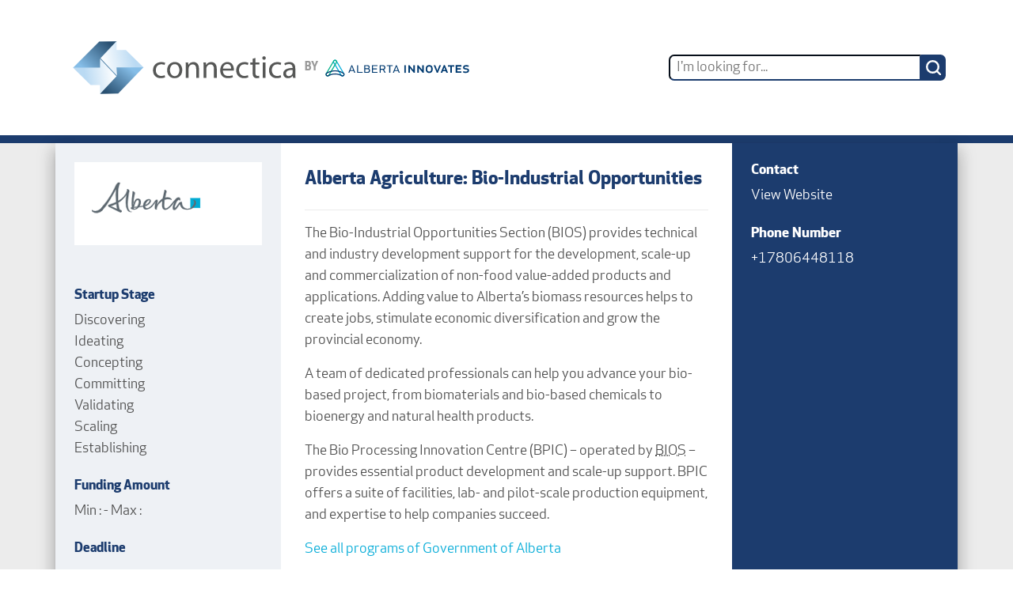

--- FILE ---
content_type: text/javascript
request_url: https://connectica.ca/wp-content/themes/connectica-theme/js/main.js?ver=1
body_size: -91
content:
// Reset the active checkboxes in the search results filters. 
// This might not be used, depends on how the form submits

const resetButton = document.querySelector('.js-filters-reset-button');
const $checkboxes = $("#js-sidebar-filters :checkbox");

function resetCheckboxes() {
  for(let i = 0; i < $checkboxes.length; i++) {
    $checkboxes[i].checked = false;
  }
  let checkboxValues = JSON.parse(localStorage.getItem('checkboxValues')) || {};
  localStorage.setItem("checkboxValues", JSON.stringify(checkboxValues));
}

if (document.querySelector('.js-filters-reset-button')) {
  resetButton.addEventListener('click', resetCheckboxes);
}

--- FILE ---
content_type: image/svg+xml
request_url: https://connectica.ca/wp-content/themes/connectica-theme/img/connectica-logo.svg
body_size: 1632
content:
<?xml version="1.0" encoding="utf-8"?>
<!-- Generator: Adobe Illustrator 23.0.2, SVG Export Plug-In . SVG Version: 6.00 Build 0)  -->
<svg version="1.1" id="Layer_1" xmlns="http://www.w3.org/2000/svg" xmlns:xlink="http://www.w3.org/1999/xlink" x="0px" y="0px"
	 viewBox="0 0 1024 256" style="enable-background:new 0 0 1024 256;" xml:space="preserve">
<style type="text/css">
	.st0{fill:url(#SVGID_1_);}
	.st1{fill:url(#SVGID_2_);}
	.st2{fill:url(#SVGID_3_);}
	.st3{fill:url(#SVGID_4_);}
	.st4{fill:url(#SVGID_5_);}
	.st5{fill:url(#SVGID_6_);}
	.st6{fill:#565756;}
</style>
<g>
	<g>
		<g>
			
				<linearGradient id="SVGID_1_" gradientUnits="userSpaceOnUse" x1="257.9101" y1="607.5842" x2="364.7852" y2="493.2039" gradientTransform="matrix(1 0 0 1 -165 -455)">
				<stop  offset="0" style="stop-color:#85BDE7"/>
				<stop  offset="1" style="stop-color:#295071"/>
			</linearGradient>
			<polygon class="st0" points="212.5,14.1 138,15.6 24.7,128.9 185.4,150.3 			"/>
		</g>
		<g>
			
				<linearGradient id="SVGID_2_" gradientUnits="userSpaceOnUse" x1="423.1321" y1="575.7433" x2="334.5699" y2="690.4237" gradientTransform="matrix(1 0 0 1 -165 -455)">
				<stop  offset="0" style="stop-color:#85BDE7"/>
				<stop  offset="1" style="stop-color:#295071"/>
			</linearGradient>
			<polygon class="st1" points="142.2,241.4 219.7,239.9 329,126.1 192.9,108 			"/>
		</g>
		
			<linearGradient id="SVGID_3_" gradientUnits="userSpaceOnUse" x1="-1296.9449" y1="1175.3007" x2="-1400.1321" y2="1175.3007" gradientTransform="matrix(-1 0 0 -1 -1156.8848 1264.8699)">
			<stop  offset="0" style="stop-color:#BCE3DD"/>
			<stop  offset="0.7958" style="stop-color:#56C1A8"/>
		</linearGradient>
		<polygon class="st2" points="141.2,89.6 141.3,89.6 141.3,89.6 		"/>
		<g>
			
				<linearGradient id="SVGID_4_" gradientUnits="userSpaceOnUse" x1="451.6973" y1="528.8674" x2="309.8192" y2="557.0905" gradientTransform="matrix(1 0 0 1 -165 -455)">
				<stop  offset="0" style="stop-color:#BADAF3"/>
				<stop  offset="1" style="stop-color:#FFFFFF"/>
			</linearGradient>
			<polygon class="st3" points="252.9,52.3 212.5,52.3 212.5,13.6 143.5,87.3 214.6,163.3 212.5,126.9 328.9,126.9 			"/>
		</g>
		
			<linearGradient id="SVGID_5_" gradientUnits="userSpaceOnUse" x1="401.988" y1="773.2036" x2="207.5823" y2="773.2036" gradientTransform="matrix(1 0 0 1 -188.3125 -683.7097)">
			<stop  offset="0" style="stop-color:#B6D5F0"/>
			<stop  offset="0.7765" style="stop-color:#07ACDF"/>
		</linearGradient>
		<polygon class="st4" points="141.3,89.4 141.3,89.6 141.3,89.5 		"/>
		<g>
			
				<linearGradient id="SVGID_6_" gradientUnits="userSpaceOnUse" x1="243.139" y1="629.8986" x2="371.2867" y2="610.829" gradientTransform="matrix(1 0 0 1 -165 -455)">
				<stop  offset="0" style="stop-color:#BADAF3"/>
				<stop  offset="1" style="stop-color:#FFFFFF"/>
			</linearGradient>
			<polygon class="st5" points="175.4,126 141.3,89.6 141.3,128.1 24.8,128.1 100.8,202.7 141.3,202.7 141.3,241.4 175.4,205 
				212.4,165.5 			"/>
		</g>
	</g>
	<g>
		<path class="st6" d="M422.1,169.7c-3.2,1.7-10.2,3.9-19.2,3.9c-20.1,0-33.2-13.7-33.2-34.1c0-20.5,14.1-35.4,35.9-35.4
			c7.2,0,13.5,1.8,16.8,3.4l-2.8,9.4c-2.9-1.7-7.5-3.2-14.1-3.2c-15.3,0-23.6,11.3-23.6,25.2c0,15.4,9.9,25,23.2,25
			c6.9,0,11.4-1.8,14.9-3.3L422.1,169.7z"/>
		<path class="st6" d="M495.9,138.3c0,24.7-17.1,35.4-33.2,35.4c-18.1,0-32-13.2-32-34.3c0-22.3,14.6-35.4,33.1-35.4
			C482.9,103.9,495.9,117.9,495.9,138.3z M443,139c0,14.6,8.4,25.7,20.3,25.7c11.6,0,20.3-10.9,20.3-25.9c0-11.3-5.7-25.7-20-25.7
			C449.2,113,443,126.3,443,139z"/>
		<path class="st6" d="M511.2,123.5c0-6.9-0.1-12.5-0.6-18.1h10.8l0.7,11h0.3c3.3-6.3,11-12.5,22.1-12.5c9.2,0,23.6,5.5,23.6,28.4
			v39.9h-12.1v-38.5c0-10.8-4-19.7-15.4-19.7c-8,0-14.2,5.7-16.3,12.4c-0.6,1.5-0.8,3.6-0.8,5.7v40.1h-12.1L511.2,123.5L511.2,123.5
			z"/>
		<path class="st6" d="M587.8,123.5c0-6.9-0.1-12.5-0.6-18.1H598l0.7,11h0.3c3.3-6.3,11-12.5,22.1-12.5c9.2,0,23.6,5.5,23.6,28.4
			v39.9h-12.1v-38.5c0-10.8-4-19.7-15.4-19.7c-8,0-14.2,5.7-16.3,12.4c-0.6,1.5-0.8,3.6-0.8,5.7v40.1h-12.1L587.8,123.5L587.8,123.5
			z"/>
		<path class="st6" d="M671.1,141c0.3,16.4,10.8,23.2,22.9,23.2c8.7,0,13.9-1.5,18.5-3.4l2.1,8.7c-4.3,1.9-11.6,4.1-22.2,4.1
			c-20.5,0-32.8-13.5-32.8-33.7c0-20.1,11.9-36,31.3-36c21.8,0,27.6,19.2,27.6,31.4c0,2.5-0.3,4.4-0.4,5.7L671.1,141L671.1,141z
			 M706.7,132.3c0.1-7.7-3.2-19.7-16.8-19.7c-12.3,0-17.7,11.3-18.6,19.7H706.7z"/>
		<path class="st6" d="M781,169.7c-3.2,1.7-10.2,3.9-19.2,3.9c-20.1,0-33.2-13.7-33.2-34.1c0-20.5,14.1-35.4,35.9-35.4
			c7.2,0,13.5,1.8,16.8,3.4l-2.8,9.4c-2.9-1.7-7.4-3.2-14.1-3.2c-15.3,0-23.6,11.3-23.6,25.2c0,15.4,9.9,25,23.2,25
			c6.9,0,11.4-1.8,14.9-3.3L781,169.7z"/>
		<path class="st6" d="M811.6,86.3v19.2H829v9.2h-17.4v36c0,8.3,2.3,13,9.1,13c3.2,0,5.5-0.4,7-0.8l0.6,9.1c-2.3,1-6.1,1.7-10.8,1.7
			c-5.7,0-10.2-1.8-13.1-5.1c-3.4-3.6-4.7-9.5-4.7-17.4v-36.4h-10.3v-9.2h10.3v-16L811.6,86.3z"/>
		<path class="st6" d="M856.2,86.7c0.1,4.1-2.9,7.4-7.7,7.4c-4.3,0-7.3-3.3-7.3-7.4c0-4.3,3.2-7.6,7.6-7.6
			C853.3,79.1,856.2,82.4,856.2,86.7z M842.7,172.2v-66.8h12.1v66.7L842.7,172.2L842.7,172.2z"/>
		<path class="st6" d="M922.5,169.7c-3.2,1.7-10.2,3.9-19.2,3.9c-20.1,0-33.2-13.7-33.2-34.1c0-20.5,14.1-35.4,35.9-35.4
			c7.2,0,13.5,1.8,16.8,3.4l-2.8,9.4c-2.9-1.7-7.4-3.2-14.1-3.2c-15.3,0-23.6,11.3-23.6,25.2c0,15.4,9.9,25,23.2,25
			c6.9,0,11.4-1.8,14.9-3.3L922.5,169.7z"/>
		<path class="st6" d="M973.7,172.2l-1-8.4h-0.4c-3.7,5.2-10.9,9.9-20.4,9.9c-13.5,0-20.4-9.5-20.4-19.2c0-16.1,14.3-25,40.1-24.8
			v-1.4c0-5.5-1.5-15.4-15.2-15.4c-6.2,0-12.7,1.9-17.4,5l-2.8-8c5.5-3.6,13.5-5.9,21.9-5.9c20.4,0,25.4,13.9,25.4,27.3v25
			c0,5.8,0.3,11.4,1.1,16L973.7,172.2L973.7,172.2z M971.9,138.1c-13.2-0.3-28.3,2.1-28.3,15c0,7.9,5.2,11.6,11.4,11.6
			c8.7,0,14.2-5.5,16.1-11.2c0.4-1.2,0.7-2.6,0.7-3.9L971.9,138.1L971.9,138.1z"/>
	</g>
</g>
</svg>


--- FILE ---
content_type: image/svg+xml
request_url: https://connectica.ca/wp-content/themes/connectica-theme/img/icon-search.svg
body_size: -152
content:
<svg xmlns="http://www.w3.org/2000/svg" width="18.582" height="18.582" viewBox="0 0 18.582 18.582">
  <path id="Path_2" data-name="Path 2" d="M2.323,8.13A5.75,5.75,0,0,1,8.13,2.323,5.75,5.75,0,0,1,13.937,8.13,5.75,5.75,0,0,1,8.13,13.937,5.75,5.75,0,0,1,2.323,8.13Zm14.285,10.1a1.15,1.15,0,0,0,1.626-1.626l-3.6-3.6A7.952,7.952,0,0,0,16.259,8.13,8.08,8.08,0,0,0,8.13,0,8.08,8.08,0,0,0,0,8.13a8.08,8.08,0,0,0,8.13,8.13,7.952,7.952,0,0,0,4.878-1.626Z" fill="#fff"/>
</svg>


--- FILE ---
content_type: image/svg+xml
request_url: https://connectica.ca/wp-content/themes/connectica-theme/img/alberta-innovates-logo.svg
body_size: 1771
content:
<?xml version="1.0" encoding="utf-8"?>
<!-- Generator: Adobe Illustrator 23.0.2, SVG Export Plug-In . SVG Version: 6.00 Build 0)  -->
<svg version="1.1" id="Layer_1" xmlns="http://www.w3.org/2000/svg" xmlns:xlink="http://www.w3.org/1999/xlink" x="0px" y="0px"
	 viewBox="0 0 1024 256" style="enable-background:new 0 0 1024 256;" xml:space="preserve">
<style type="text/css">
	.st0{fill:#003A70;}
	.st1{fill:#00ABD9;}
	.st2{fill:#00B189;}
	.st3{fill:none;}
</style>
<g>
	<g>
		<g>
			<g>
				<path class="st0" d="M233.7,159.2l-4.5-11.6h-22.6l-4.4,11.6h-7.1l20.4-49.4h4.8l20.4,49.4H233.7z M208.6,142.6h18.7l-9.3-24.7
					L208.6,142.6z"/>
				<path class="st0" d="M258.4,153.3h29v5.9H252v-49.3h6.4V153.3z"/>
				<path class="st0" d="M298.6,109.9h19.2c11.2,0,15.2,4.5,15.2,12.6c0,3.8-2,7.9-4.9,9.5c4.6,1.8,7.3,7.4,7.3,12.7
					c0,8.3-3.9,14.6-15.9,14.6h-20.8V109.9z M319.2,129.5c6.3,0,7.4-3.1,7.4-7c0-4-1.2-6.7-7.9-6.7H305v13.7H319.2z M319,135.4h-14
					v17.9h14c8,0,9.5-4,9.5-8.7C328.5,139.9,327,135.4,319,135.4z"/>
				<path class="st0" d="M380.4,136.9h-25.6v16.4h29v5.9h-35.4v-49.3h35.4v5.9h-29V131h25.6V136.9z"/>
				<path class="st0" d="M404.5,139.2v20.1h-6.4v-49.3h20.7c12,0,16,6.3,16,14.6c0,6.5-2.4,11.7-9.1,13.8l11.5,20.9h-7.6l-10.4-20.1
					H404.5z M427.9,124.5c0-4.7-1.7-8.7-9.8-8.7h-13.7v17.4h13.7C426.2,133.3,427.9,129.2,427.9,124.5z"/>
				<path class="st0" d="M466.7,115.8v43.4h-6.9v-43.4h-16.2v-5.9h39.2v5.9H466.7z"/>
				<path class="st0" d="M521.5,159.2l-4.5-11.6h-22.6l-4.4,11.6H483l20.4-49.4h4.8l20.4,49.4H521.5z M496.4,142.6h18.7l-9.3-24.7
					L496.4,142.6z"/>
			</g>
			<g>
				<path class="st0" d="M557.7,159.3v-49.3h9.5v49.3H557.7z"/>
				<path class="st0" d="M618.8,159.3l-25.3-31.1l0.1,31.1H584v-49.3h6.7L616,141l-0.1-31.1h9.6v49.3H618.8z"/>
				<path class="st0" d="M676.7,159.3l-25.3-31.1l0.1,31.1h-9.6v-49.3h6.7l25.3,31.1l-0.1-31.1h9.6v49.3H676.7z"/>
				<path class="st0" d="M718.5,160.1c-16.8,0-22.6-10.7-22.6-25.5s5.8-25.5,22.6-25.5c16.9,0,22.6,10.7,22.6,25.5
					S735.4,160.1,718.5,160.1z M718.5,118.3c-10.7,0-12.9,7.1-12.9,16.3c0,9.2,2.2,16.3,12.9,16.3c10.6,0,12.9-7.1,12.9-16.3
					C731.4,125.4,729.1,118.3,718.5,118.3z"/>
				<path class="st0" d="M794.8,109.6l-20.4,49.7h-6.8l-20.4-49.7h10.7l13.2,35.1l13.2-35.1H794.8z"/>
				<path class="st0" d="M829.8,159.3l-4.2-10.5h-18.7l-4.1,10.5h-10.6l20.7-49.9h6.9l20.7,49.9H829.8z M810.1,140.4h12.3l-6.1-16.2
					L810.1,140.4z"/>
				<path class="st0" d="M923.2,138.1h-23.7v12h26.9v9.1h-36.5v-49.8h36.5v9.1h-26.9V129h23.7V138.1z"/>
				<path class="st0" d="M957.5,129.5c14,1.3,18.8,5.1,18.8,14.5c0,8.6-5.4,16.1-21.3,16.1c-4.8,0-13.7-1.3-16.6-2.5v-9.1
					c3.2,1.2,10.4,2.4,16.7,2.4c8.6,0,11.6-2.5,11.6-6.8c0-3.7-2.4-5.1-10.1-5.8c-14.2-1.3-19.1-4.6-19.1-13.4
					c0-9.2,5.5-15.8,20.4-15.8c4.7,0,11.1,0.4,16.2,2.5v8.9c-4.8-1.6-10.2-2.2-16.3-2.2c-8,0-10.9,2-10.9,6.1
					C946.9,127.9,949.9,128.8,957.5,129.5z"/>
			</g>
			<g>
				<path class="st1" d="M96.6,84.4c-0.9,3.3-0.4,6.8,1.3,9.8l48.2,82.1c2.3,3.9,6.6,6.4,11.1,6.4c0,0,0,0,0.1,0
					c2.3,0,4.5-0.6,6.4-1.8l0.4-0.3c3-1.7,5.1-4.5,5.9-7.9c0.9-3.3,0.4-6.8-1.3-9.8l-48.2-82.1c-1.7-3-4.5-5.1-7.9-5.9
					c-1.1-0.3-2.2-0.4-3.3-0.4c-2.3,0-4.5,0.6-6.5,1.8l-0.4,0.3C99.6,78.2,97.5,81,96.6,84.4z M103,86c0.4-1.6,1.5-3,2.9-3.9
					l0.4-0.3c0.9-0.6,2-0.9,3.1-0.9c0.6,0,1.1,0.1,1.7,0.2c1.6,0.4,3,1.5,3.9,2.9l48.2,82.1c0.9,1.5,1.1,3.2,0.7,4.8
					c-0.4,1.6-1.5,3-2.9,3.9l-0.4,0.3c-1,0.6-2.1,0.9-3.2,0.9c-2.2,0-4.3-1.1-5.5-3.1l-48.2-82.1C102.8,89.3,102.5,87.6,103,86z"/>
				<path class="st2" d="M98,80.9l-48.1,81.8c-1.8,3-2.3,6.6-1.4,10c0.9,3.4,3,6.3,6.1,8.1c2,1.2,4.3,1.8,6.6,1.8
					c4.7,0,9.1-2.5,11.5-6.5l48.1-81.8c1.8-3,2.3-6.6,1.4-10c-0.9-3.4-3-6.3-6.1-8.1C109.8,72.6,101.7,74.7,98,80.9z M109.3,81
					C109.4,81,109.4,81,109.3,81c1.2,0,2.3,0.3,3.3,0.9c1.5,0.9,2.6,2.3,3,4c0.4,1.7,0.2,3.5-0.7,5l-48.1,81.8c-0.9,1.5-2.3,2.6-4,3
					c-0.6,0.1-1.1,0.2-1.7,0.2c-1.1,0-2.2-0.3-3.2-0.9h0l-0.1-0.1c-1.5-0.9-2.6-2.3-3-4c-0.4-1.7-0.2-3.5,0.7-5l48.1-81.8
					C104.8,82.3,107,81,109.3,81z"/>
				<path class="st0" d="M109.3,143.2c-19.1,0-37.7,4.9-53.8,14.3c-4.6,2.3-7.4,6.8-7.4,11.9c0,7.3,6,13.3,13.3,13.3
					c2.6,0,5.1-0.7,7.2-2.2c12-7,26.4-10.8,40.7-10.8h0.1c14.2,0,28.7,3.8,40.7,10.8c2.2,1.4,4.7,2.2,7.3,2.2
					c7.3,0,13.3-6,13.3-13.3c0-5-2.8-9.6-7.4-11.9C147.1,148.1,128.4,143.2,109.3,143.2L109.3,143.2L109.3,143.2z M109.5,149.8
					c17.9,0,35.3,4.7,50.4,13.4l0.4,0.2c2.3,1.2,3.7,3.4,3.7,6c0,3.7-3,6.7-6.7,6.7c-1.3,0-2.5-0.4-3.6-1.1l-0.3-0.2
					c-13-7.5-28.5-11.7-43.9-11.7h-0.2c-15.4,0-31,4.2-44,11.7L65,175c-1.1,0.7-2.3,1.1-3.6,1.1c-3.7,0-6.7-3-6.7-6.7
					c0-2.5,1.4-4.8,3.7-6l0.4-0.2c15.1-8.7,32.5-13.4,50.4-13.4L109.5,149.8z"/>
			</g>
		</g>
		<path class="st0" d="M865,118.6v40.7h-10v-40.7h-15v-9.1h40v9.1H865z"/>
	</g>
	<rect x="0.2" y="29.1" class="st3" width="1024" height="198.8"/>
</g>
</svg>
